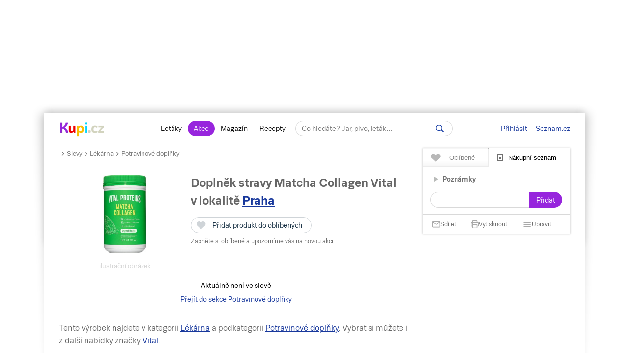

--- FILE ---
content_type: text/html; charset=UTF-8
request_url: https://www.kupi.cz/sleva/doplnek-stravy-matcha-collagen-vital
body_size: 19507
content:



    

<!DOCTYPE html>
<html lang="cs">
	<head>

		<meta charset="utf-8">
        <meta http-equiv="X-UA-Compatible" content="IE=edge">
		<meta itemprop="name" content="Kupi.cz">
		<title>Doplněk stravy Matcha Collagen Vital levně | Kupi.cz</title>
		<meta name="description" content="Doplněk stravy Matcha Collagen Vital za akční ceny 💰. Nakupte Doplněk stravy Matcha Collagen Vital v akci , prohlédněte 👀 si hodnocení 💜 💜 💜 a recenze Doplněk stravy Matcha Collagen Vital. Další slevy potravinových doplňků na Kupi.cz.">
		<meta name="robots" content="all,follow">
        <meta name="viewport" content="width=device-width, initial-scale=1">

		<link href="https://www.kupi.cz" itemprop="url">

		<meta name="theme-color" content="#9725dd">
		<meta name="msapplication-navbutton-color" content="#9725dd">
		<meta name="apple-mobile-web-app-status-bar-style" content="#9725dd">

		<meta name="facebook-domain-verification" content="uw5b3iyda92nvjh2a4h5nh58mzcks5" />
		<meta name="msvalidate.01" content="0D0835E526DDB3C8C626BBCEA1C6D5CD" />

		<link rel="preload" as="script" href="https://login.kupi.cz/js/api/3/login.js">
		<link rel="preload" as="font" crossorigin="anonymous" href="https://www.kupi.cz/static/fonts/trivia/TriviaSeznam.woff2">
		<link rel="preload" as="font" crossorigin="anonymous" href="https://www.kupi.cz/static/fonts/trivia/TriviaSeznam-Bold.woff2">
		<link rel="preload" as="font" crossorigin="anonymous"  href="https://www.kupi.cz/static/icons/icomoon/fonts/icomoon.ttf?c5guxo">
				
		<link rel="preload" as="script" crossorigin="anonymous" href="https://securepubads.g.doubleclick.net/tag/js/gpt.js">

		
		<link rel="preconnect" href="https://c.seznam.cz">
		<link rel="preconnect" href="https://login.szn.cz">
		<link rel="preconnect" href="https://go.eu.bbelements.com">

		<!-- App mac osx -->
		<meta name="apple-itunes-app" content="app-id=1230343927, affiliate-data=myAffiliateData, app-argument=/">

		<link rel="canonical" href="https://www.kupi.cz/sleva/doplnek-stravy-matcha-collagen-vital">
		
		<meta property="og:image" content="https://img.kupi.cz/kupi/thumbs/doplnek-stravy-matcha-collagen-vital_box_1920_1080.jpg" />
		<meta property="og:image:width" content="1920" />
		<meta property="og:image:height" content="1080" />
		
		<meta property="og:image" content="https://img.kupi.cz/kupi/thumbs/doplnek-stravy-matcha-collagen-vital_box_1200_1200.jpg" />
		<meta property="og:image:width" content="1200" />
		<meta property="og:image:height" content="1200" />
		
		
		
		
		<meta name="twitter:card" content="summary_large_image">
		<meta property="twitter:domain" content="kupi.cz">
		<meta property="twitter:url" content="https://www.kupi.cz">
		<meta name="twitter:title" content="Doplněk stravy Matcha Collagen Vital levně | Kupi.cz">
		<meta name="twitter:description" content="Doplněk stravy Matcha Collagen Vital za akční ceny 💰. Nakupte Doplněk stravy Matcha Collagen Vital v akci , prohlédněte 👀 si hodnocení 💜 💜 💜 a recenze Doplněk stravy Matcha Collagen Vital. Další slevy potravinových doplňků na Kupi.cz.">
		<meta name="twitter:image" content="https://img.kupi.cz/kupi/thumbs/doplnek-stravy-matcha-collagen-vital_box_1200_1200.jpg">
		<meta property="twitter:image:src" content="https://img.kupi.cz/kupi/thumbs/doplnek-stravy-matcha-collagen-vital_box_1200_1200.jpg">
		<meta property="twitter:image:width" content="1200">
		<meta property="twitter:image:height" content="1200">

		<link rel="apple-touch-icon" href="https://img.kupi.cz/img/logos/favicon_apple_57x57.png">
	    <link rel="apple-touch-icon" sizes="72x72" href="https://img.kupi.cz/img/logos/favicon_apple_72x72.png" alt="Ipad icon">
	    <link rel="apple-touch-icon" sizes="114x114" href="https://img.kupi.cz/img/logos/favicon_apple_114x114.png" alt="Iphone, Ipad icon">
	    <link rel="apple-touch-icon" sizes="200x200" href="https://img.kupi.cz/img/logos/kupi_ico_200x200.png" alt="Iphone, Ipad icon">

						<meta name="appleid-signin-client-id" content="cz.kupi.app">
		<meta name="appleid-signin-scope" content="email name">
		<meta name="appleid-signin-redirect-uri" content="https://www.kupi.cz">
		<meta name="appleid-signin-state" content="h5xpug554e">
		<meta name="appleid-signin-use-popup" content="true">
		
	    <link rel="shortcut icon" href="/favicon.ico?v=2">

					<link rel="stylesheet" href="/static/dist/style_new.81f464f0749285bf4258.css">
				<link rel="stylesheet" href="/static/icons/icomoon/style.css" media="print" onload="this.media='all'">

		<link rel="manifest" href="/manifest.json">

					<link rel="stylesheet" href="https://fonts.googleapis.com/css2?family=Raleway:wght@400;900&display=swap"/>
		
		
		<script>
			var kupiDataLayer = window.kupiDataLayer || [];
			var kupitag = function(d){ window.kupiDataLayer.push(d) };
		</script>
		<script async src="/static/dist/report.logger.min.b2d52296239b40331fc6.js"></script>

		


    
<script>
    
        window.dataLayer = window.dataLayer || [];
        function gtag(){dataLayer.push(arguments);}
    

    gtag('consent', 'default', {
        'ad_storage' : 'denied',
        'ad_personalization' : 'denied',
        'ad_user_data' : 'denied',
        'analytics_storage' : 'denied',
        'functionality_storage' : 'denied',
        'personalization_storage' : 'denied',
        'security_storage' : 'denied',
        'wait_for_update': 500
    });
</script>

<script>

    gtag('js', new Date());

    gtag('set', {
        'allow_google_signals': false,
        'allow_ad_personalization_signals': false,
        'ads_data_redaction': true
    });

</script>

<script type="text/javascript">

        gtag('set', 'dimension2', 'nepřihlášen');
    
    //gtag('event', 'pageview');

    function addTrackEvent(id, value, iter){
        if(typeof iter == "undefined") {

            gtag('event', value, {
                'event_category' : id,
                'event_label' : value,
            });
        }else if(iter == false) {

            gtag('event', value, {
                'event_category' : id,
                'event_label' : value,
                'nonInteraction': 1
            });
        }
    }


    function addTrackEventTag(id, value, tag, iter){
        if(typeof iter == "undefined") {

            gtag('event', value, {
                'event_category' : id,
                'event_label' : tag,
            });
        } else if(iter == false) {

            gtag('event', value, {
                'event_category' : id,
                'event_label' : tag,
                'nonInteraction': 1
            });
        }
    }

    function addTrackEventTagPartners(id, value, tag, iter){
        addTrackEventTag(id, value, tag, iter);
    }

    function addTrackDiscountsEvent(value){
        addTrackResultsEvent('slevy', value);
    }

    function addTrackProductsEvent(value){
        addTrackResultsEvent('produkty', value);
    }

    function addTrackLeafletsEvent(value){
        addTrackResultsEvent('letaky', value);
    }

    function addTrackResultsEvent(id, value){
        addTrackEventTag('result count', id, '', value, false);
    }

</script>
		    <!-- CMP Transparency and Consent Framework (IAB TCF) -->
    <script>
        window['gtag_enable_tcf_support'] = true;
    </script>
    <!-- Google Tag Manager -->
    <script>(function(w,d,s,l,i){w[l]=w[l]||[];w[l].push({'gtm.start':
                new Date().getTime(),event:'gtm.js'});var f=d.getElementsByTagName(s)[0],
            j=d.createElement(s),dl=l!='dataLayer'?'&l='+l:'';j.async=true;j.src=
            'https://www.googletagmanager.com/gtm.js?id='+i+dl;f.parentNode.insertBefore(j,f);
        })(window,document,'script','dataLayer','GTM-N53LJ4C');</script>
    <!-- End Google Tag Manager -->

		<script async crossorigin="anonymous" src="https://securepubads.g.doubleclick.net/tag/js/gpt.js"></script>

<script>
    var _gam_ads = true;
    window.googletag = window.googletag || { cmd: [] };
</script>
				<script src="/static/./qusny-browser-obfuscated.js"></script>

		<script src="//cdnjs.cloudflare.com/ajax/libs/jquery/3.5.1/jquery.min.js"></script>
		<script async src="//cdnjs.cloudflare.com/ajax/libs/jquery.colorbox/1.6.4/jquery.colorbox-min.js"></script>
		<script async src="//cdnjs.cloudflare.com/ajax/libs/malihu-custom-scrollbar-plugin/3.1.5/jquery.mCustomScrollbar.min.js"></script>

        
        
		<script src="/static/dist/global.e502a5d6c7dba0efbcf9.js"></script>

	    
					<script src="//cdnjs.cloudflare.com/ajax/libs/highcharts/7.1.2/highcharts.js"></script>
		
		
			<script>
				$.ajaxSetup({
					headers: {
						'X-Kupi': '1'
					}
				});
			</script>
		

		
		
		<script async src="//h.seznam.cz/js/dot-small.js"></script>
		<script>

			var enableSelfpromoFallback = true;
			var sspShowInterstitialAd = true;
			var gamShowInterstitialAd = false;
			var sspShowMobileBranding = false;
			var _sspDoNotLoadDOT = true;
			var _sspDoNotInit = true;

			var DOTConfig = {
				service: 'kupicz',
				rus: '',
				rusId: '',
								said: null			};

			var ab = getCookieKupi("abVariant");
			if(ab && ab !== "exclude"){
				var _abVariant = ab;
			}

							var _kuid = "null";
			
			var _klocid = 103 ;

		</script>
		
   		   				<script type="text/javascript">
		var pp_gemius_identifier = '0iTq9ibFowq49pJ4p5uMx2XjfQWZ3_9qqRNQmzr4MtL.o7';
		var pp_gemius_extraparameters = ['gA=kupi.cz/Ostatni'];
	</script>
   			<script>
    <!--//--><![CDATA[//><!--
    var pp_gemius_use_cmp = true;
    var intiGemius = function(e){
        function gemius_pending(i) { window[i] = window[i] || function() {var x =
            window[i+'_pdata'] = window[i+'_pdata'] ||
                [];x[x.length]=arguments;};};gemius_pending('gemius_hit'); gemius_pending('gemius_event');
        gemius_pending('pp_gemius_hit'); gemius_pending('pp_gemius_event');(function(d,t) {try {var
            gt=d.createElement(t),s=d.getElementsByTagName(t)[0],l='http'+((location.protocol=='https:'
            )?'s':''); gt.setAttribute('async','async');gt.setAttribute('defer','defer');
            gt.src=l+'://gacz.hit.gemius.pl/xgemius.js'; s.parentNode.insertBefore(gt,s);} catch (e)
        {}})(document,'script');
        window.removeEventListener("kupi.cmp.load",intiGemius)
    }
    window.addEventListener("kupi.cmp.load",intiGemius)
    //--><!]]>
</script>
   		
					<script async src="https://ssp.seznam.cz/static/js/ssp.js" type="text/javascript"></script>
<script>
    <!--//--><![CDATA[//><!--
    var advSection = '/lekarna/potravinove-doplnky/slevy';
    var advFlag = '';
    var adBlockOn = false;
    //--><!]]>
</script>        		<script>
			!function(f,b,e,v,n,t,s)
					{ if (f.fbq) return;n=f.fbq=function(){ n.callMethod?
					n.callMethod.apply(n,arguments):n.queue.push(arguments)};
					if(!f._fbq)f._fbq=n;n.push=n;n.loaded=!0;n.version='2.0';
					n.queue=[];t=b.createElement(e);t.async=!0;
					t.src=v;s=b.getElementsByTagName(e)[0];
					s.parentNode.insertBefore(t,s)}(window, document,'script',
					'https://connect.facebook.net/en_US/fbevents.js');
			fbq('init', '487494624716153');
			fbq('track', 'PageView');
		</script>



		<noscript>
			<img height="1" width="1" style="display:none"
				 src="https://www.facebook.com/tr?id=487494624716153&ev=PageView&noscript=1"/>
		</noscript>
	</head>

	<body  class="branding_layout bigger  no_login"   data-page-uuid="b3f22964-77a4-460d-9a7e-def8367e3e76">

		
			<!-- Google Tag Manager (noscript) -->
			<noscript><iframe src="https://www.googletagmanager.com/ns.html?id=GTM-N53LJ4C" height="0" width="0" style="display:none;visibility:hidden"></iframe></noscript>
			<!-- End Google Tag Manager (noscript) -->
		

	    
				<div aria-hidden="true" class="top_background">
							<div class="ssp_top" data-sssp="ssp_top" data-device="desktop"></div>


						<div class="content_shadow"></div>
		</div>
		
		<div class="page_wrapper  top_bg_content ">

			            	<div id="head_fixed_start" class="start_header_scroll"></div>
<div class="header_placeholder"></div>

<div id="head_wrapper" class="header_wrapper">

    <div class="header flex" role="banner" aria-labelledby="hlavicka">

        <button class="htgl" title="Zobrazit menu"><svg viewBox="0 0 24 24" xmlns="http://www.w3.org/2000/svg"><path d="M3 18h18v-2H3v2zm0-5h18v-2H3v2zm0-7v2h18V6H3z"></path></svg></button>

        <h5 id="hlavicka" aria-level="1" class="blind">Hlavička</h5>

        <a href="/" class="logo" title="Kupi.cz - letáky, akce"><span class="blind">Kupi.cz - letáky, akce</span></a>

        <div class="header_menu_wrap flex-grow text-center">

            <div class="header_menu">
    <a href="/" title="Akční letáky" class="first" >Letáky</a>
    <a href="/slevy" title="Slevy" class=" active">Akce</a>
    <a href="https://www.kupi.cz/magazin/" title="Kupi Magazín">Magazín</a>
    <a href="https://www.kupi.cz/recepty/" title="Kupi Recepty" class="last">Recepty</a>
</div>
            <div class="header_search" role="search" aria-labelledby="label-hledat"><h5 id="label-hledat" class="blind">Hledat:</h5>

                <div class="header_form_content">
                    <div class="wide left">
                        <form method="GET" action="/hledej" id="search_form">

                            <label class="search_label" for="search_text"><span id="search_text_label" class="blind">Hledej na Kupi.cz</span>

                                <input type="text" id="search_text" aria-labelledby="search_text_label" class="input_with_close empty_input_helper" data-for="empty_top_search_whisper" name="f" autocomplete="off" placeholder="Co hledáte? Jar, pivo, leták…" value="">

                                <a href="#" id="search_clear_input" aria-labelledby="search_disable_label" role="button" class="hdn ico_close2"></a>

                                <span id="search_disable_label" class="blind">Vymazat zadaný dotaz hledání</span>

                            </label>

                            <button type="submit" id="search_submit" aria-labelledby="label_vyhledat"></button><label for="search_submit" id="label_vyhledat" class="blind">Vyhledat</label>
                        </form>
                    </div>
                </div>

                <div class="header_search_close right">
                    <button id="close_header_search" class="btn btn_default">Zavřít</button>
                </div>

                <div id="empty_top_search_whisper" class="dropdown_menu opened_popup">
                    <div id="empty_search_categories">
                        <div class="whisper_categories search_headline clear_top">Doporučené kategorie</div>
                                                    <a href="/slevy/alkohol" class="suggest_item suggest_categories">Alkohol</a>
                                                    <a href="/slevy/auto-moto" class="suggest_item suggest_categories">Auto - moto</a>
                                                    <a href="/slevy/domacnost" class="suggest_item suggest_categories">Bydlení</a>
                                                    <a href="/slevy/drogerie" class="suggest_item suggest_categories">Drogerie</a>
                                                    <a href="/slevy/elektro" class="suggest_item suggest_categories">Elektro</a>
                                                    <a href="/slevy/hracky-2" class="suggest_item suggest_categories">Hračky</a>
                                                    <a href="/slevy/kancelarske-potreby-a-knihy-2" class="suggest_item suggest_categories">Kancelářské potřeby a knihy</a>
                                                    <a href="/slevy/konzervy" class="suggest_item suggest_categories">Konzervy</a>
                                                    <a href="/slevy/krasa" class="suggest_item suggest_categories">Krása</a>
                                                    <a href="/slevy/lahudky" class="suggest_item suggest_categories">Lahůdky</a>
                                                    <a href="/slevy/lekarna" class="suggest_item suggest_categories">Lékárna</a>
                                                    <a href="/slevy/maso-drubez-a-ryby" class="suggest_item suggest_categories">Maso, uzeniny a ryby</a>
                                                    <a href="/slevy/mazlicci" class="suggest_item suggest_categories">Mazlíčci</a>
                                                    <a href="/slevy/mlecne-vyrobky-a-vejce" class="suggest_item suggest_categories">Mléčné výrobky a vejce</a>
                                                    <a href="/slevy/mrazene-a-instantni-potraviny" class="suggest_item suggest_categories">Mražené a instantní potraviny</a>
                                                    <a href="/slevy/nabytek-2" class="suggest_item suggest_categories">Nábytek</a>
                                                    <a href="/slevy/nealko-napoje" class="suggest_item suggest_categories">Nealko nápoje</a>
                                                    <a href="/slevy/obleceni-a-obuv" class="suggest_item suggest_categories">Oblečení a obuv</a>
                                                    <a href="/slevy/ovoce-a-zelenina" class="suggest_item suggest_categories">Ovoce a zelenina</a>
                                                    <a href="/slevy/pecivo" class="suggest_item suggest_categories">Pečivo</a>
                                                    <a href="/slevy/pro-deti" class="suggest_item suggest_categories">Pro děti</a>
                                                    <a href="/slevy/sladkosti-a-slane-snacky" class="suggest_item suggest_categories">Sladkosti a slané snacky</a>
                                                    <a href="/slevy/sport-2" class="suggest_item suggest_categories">Sport</a>
                                                    <a href="/slevy/vareni-a-peceni" class="suggest_item suggest_categories">Vaření a pečení</a>
                                                    <a href="/slevy/bydleni-a-zahrada" class="suggest_item suggest_categories">Zahrada</a>
                                                    <a href="/slevy/zdrava-vyziva" class="suggest_item suggest_categories">Zdravá výživa</a>
                                            </div>
                </div>

                <div class="dropdown_menu search_results opened_popup">
                    <div class="around_search"></div>
                </div>

                <button title="Zobrazit vyhledávání" class="btn_open_mobile_whisperer"></button>

            </div>
        </div>

            <div id="header_badge" style="display: none;">
    <szn-login-widget notifications="inside">
        <ul>
            <li><a href="/hlidani">Oblíbené</a></li>
            <li><a href="/uzivatel">Nastavení Kupi.cz</a></li>
        </ul>
    </szn-login-widget>
</div>
    <a id="header_login" data-action="click" data-fn="rusInit" class="" href="#">Přihlásit</a>
    <script>
        //----------------------
        // Init SZN Login Badge
        //----------------------
        window.addEventListener('login-load', function() {
            if (window.hasOwnProperty('login')) {
                login.cfg({ serviceId: "kupi" });
            }
        });

        window.addEventListener('badge', function(e) {
            if(e.detail.state === "login" || e.detail.state === "logout"){
                $('#header_badge').show();
                $('#header_login').hide();
            }
            if(e.detail.state === "forget"){
                $('#header_badge').hide();
                $('#header_login').show();
            }
        });
    </script>

<script async src="https://login.kupi.cz/js/api/3/login.js"></script>
        <div class="header_links">
            <a href="https://www.seznam.cz" title="Seznam.cz" class="link_seznam">Seznam.cz</a>
        </div>
    </div>
</div>

<div id="mobile_menu" class="closed hidden_hard">

    <div class="header_menu">
    <a href="/" title="Akční letáky" class="first" >Letáky</a>
    <a href="/slevy" title="Slevy" class=" active">Akce</a>
    <a href="https://www.kupi.cz/magazin/" title="Kupi Magazín">Magazín</a>
    <a href="https://www.kupi.cz/recepty/" title="Kupi Recepty" class="last">Recepty</a>
</div>
    <ul id="mobile_cats">

                                    <li>
                    <a href="/slevy/alkohol" title="Alkohol">Alkohol</a>
                </li>
                            <li>
                    <a href="/slevy/auto-moto" title="Auto - moto">Auto - moto</a>
                </li>
                            <li>
                    <a href="/slevy/domacnost" title="Bydlení">Bydlení</a>
                </li>
                            <li>
                    <a href="/slevy/drogerie" title="Drogerie">Drogerie</a>
                </li>
                            <li>
                    <a href="/slevy/elektro" title="Elektro">Elektro</a>
                </li>
                            <li>
                    <a href="/slevy/hracky-2" title="Hračky">Hračky</a>
                </li>
                            <li>
                    <a href="/slevy/kancelarske-potreby-a-knihy-2" title="Kancelářské potřeby a knihy">Kancelářské potřeby a knihy</a>
                </li>
                            <li>
                    <a href="/slevy/konzervy" title="Konzervy">Konzervy</a>
                </li>
                            <li>
                    <a href="/slevy/krasa" title="Krása">Krása</a>
                </li>
                            <li>
                    <a href="/slevy/lahudky" title="Lahůdky">Lahůdky</a>
                </li>
                            <li>
                    <a href="/slevy/lekarna" title="Lékárna">Lékárna</a>
                </li>
                            <li>
                    <a href="/slevy/maso-drubez-a-ryby" title="Maso, uzeniny a ryby">Maso, uzeniny a ryby</a>
                </li>
                            <li>
                    <a href="/slevy/mazlicci" title="Mazlíčci">Mazlíčci</a>
                </li>
                            <li>
                    <a href="/slevy/mlecne-vyrobky-a-vejce" title="Mléčné výrobky a vejce">Mléčné výrobky a vejce</a>
                </li>
                            <li>
                    <a href="/slevy/mrazene-a-instantni-potraviny" title="Mražené a instantní potraviny">Mražené a instantní potraviny</a>
                </li>
                            <li>
                    <a href="/slevy/nabytek-2" title="Nábytek">Nábytek</a>
                </li>
                            <li>
                    <a href="/slevy/nealko-napoje" title="Nealko nápoje">Nealko nápoje</a>
                </li>
                            <li>
                    <a href="/slevy/obleceni-a-obuv" title="Oblečení a obuv">Oblečení a obuv</a>
                </li>
                            <li>
                    <a href="/slevy/ovoce-a-zelenina" title="Ovoce a zelenina">Ovoce a zelenina</a>
                </li>
                            <li>
                    <a href="/slevy/pecivo" title="Pečivo">Pečivo</a>
                </li>
                            <li>
                    <a href="/slevy/pro-deti" title="Pro děti">Pro děti</a>
                </li>
                            <li>
                    <a href="/slevy/sladkosti-a-slane-snacky" title="Sladkosti a slané snacky">Sladkosti a slané snacky</a>
                </li>
                            <li>
                    <a href="/slevy/sport-2" title="Sport">Sport</a>
                </li>
                            <li>
                    <a href="/slevy/vareni-a-peceni" title="Vaření a pečení">Vaření a pečení</a>
                </li>
                            <li>
                    <a href="/slevy/bydleni-a-zahrada" title="Zahrada">Zahrada</a>
                </li>
                            <li>
                    <a href="/slevy/zdrava-vyziva" title="Zdravá výživa">Zdravá výživa</a>
                </li>
                    
    </ul>
</div>

<div id="top-anchor-popup" style="display: none;" data-layout="fixed" data-show="false">
    <div id="top-anchor-popup-content">
        <div id="top-anchor-content-wrap">
            <div id="top-anchor-popup-sssp"></div>
        </div>
        <div id="top-anchor-arw">
            <svg style="margin: 0 !important; position: absolute !important; top: 0 !important; left: 0% !important; display: block !important; width: 80px !important; height: 30px !important; transform: none !important; pointer-events: initial !important;"><defs><filter id="dropShadowBottom" filterUnits="userSpaceOnUse" color-interpolation-filters="sRGB"><feComponentTransfer in="SourceAlpha" result="TransferredAlpha"><feFuncR type="discrete" tableValues="0.5"></feFuncR><feFuncG type="discrete" tableValues="0.5"></feFuncG><feFuncB type="discrete" tableValues="0.5"></feFuncB></feComponentTransfer><feGaussianBlur in="TransferredAlpha" stdDeviation="2"></feGaussianBlur><feOffset dx="0" dy="0" result="offsetblur"></feOffset><feMerge><feMergeNode></feMergeNode><feMergeNode in="SourceGraphic"></feMergeNode></feMerge></filter></defs><path d="M0,4 L0,22 A6,6 0 0,0 6,28 L50,28 A6,6 0 0,0 56,22 L56,10 A6,6 0 0,1 61,4 Z" stroke="#FAFAFA" stroke-width="1" fill="#FAFAFA" style="filter: url(&quot;#dropShadowBottom&quot;);"></path><rect x="0" y="0" width="80" height="5" style="fill: rgb(250, 250, 250);"></rect><g class="up" stroke="#616161" stroke-width="2px" stroke-linecap="square"><line x1="22" y1="18" x2="28" y2="12"></line><line x1="28" y1="12" x2="34" y2="18"></line></g></svg>
            <div id="top-anchor-line"></div>
        </div>
    </div>
</div>
            
						
				<div class="content_page relative">
										<span data-daysNumberThirty="1"></span>
<script type="application/ld+json">{"@context":"https://schema.org","@type":"Product","name":"Doplněk stravy Matcha Collagen Vital","brand":"Vital","image":"https://img.kupi.cz/kupi/thumbs/doplnek-stravy-matcha-collagen-vital_170_340.jpg","description":"Doplněk stravy Matcha Collagen Vital za akční ceny. Nakupte Doplněk stravy Matcha Collagen Vital v akci od  Kč v obchodě , prohlédněte si hodnocení a recenze Doplněk stravy Matcha Collagen Vital. Další slevy potravinových doplňků na Kupi.cz"}</script>

<input type="hidden" id="last_page" value="/">
<input type="hidden" id="product_id" value="422571">

<script>
    $(document).ready(function(){
        if($('#last_page').val().indexOf('/slevy/') != -1) {
            setCookieKupi('wf', '1', 10);
        }
    });
</script>

<div class="relative with_right_content">
	<div class="wide left page_content_holder">

        


<div class="bc_nav">
    <svg xmlns="http://www.w3.org/2000/svg" width="24" height="24" viewBox="0 0 24 24" fill="currentColor"><path d="M8.59 16.59L13.17 12 8.59 7.41 10 6l6 6-6 6-1.41-1.41z" style="transform: rotate(90deg); transform-origin: center center;"></path></svg><a href="/slevy" title="Slevy">Slevy</a><svg xmlns="http://www.w3.org/2000/svg" width="24" height="24" viewBox="0 0 24 24" fill="currentColor"><path d="M8.59 16.59L13.17 12 8.59 7.41 10 6l6 6-6 6-1.41-1.41z" style="transform: rotate(90deg); transform-origin: center center;"></path></svg>
            <a href="/slevy/lekarna" title="Lékárna">Lékárna</a><svg xmlns="http://www.w3.org/2000/svg" width="24" height="24" viewBox="0 0 24 24" fill="currentColor"><path d="M8.59 16.59L13.17 12 8.59 7.41 10 6l6 6-6 6-1.41-1.41z" style="transform: rotate(90deg); transform-origin: center center;"></path></svg>
        <a href="/slevy/potravinove-doplnky" title="Potravinové doplňky">Potravinové doplňky</a>
</div>

<div class="group_discounts detail_discounts"
     data-advert-group="product-detail">

        <span class="hidden_el">
                <span content="https://www.kupi.cz/sleva/doplnek-stravy-matcha-collagen-vital"></span>
                <span>Doplněk stravy Matcha Collagen Vital</span>
                <span content="Lékárna/Potravinové doplňky"></span>
    </span>

    <div class="product_image">
                    <img src="https://img.kupi.cz/kupi/thumbs/doplnek-stravy-matcha-collagen-vital_170_340.jpg" alt="Doplněk stravy Matcha Collagen Vital" title="Doplněk stravy Matcha Collagen Vital" width="170" height="310">
                <span class="label-supplement">ilustrační obrázek</span>
    </div>

    <div class="relative product_discounts" style="margin-top: 0;">
        <div class="product_name left wide">
        	<h1 class="product_detail_headline">
                Doplněk stravy Matcha Collagen Vital
            </h1>

            <div class="product_detail_locality_info">
                                                    <span class="locality_near_headline">
        v lokalitě&nbsp;<a href="#" role="button" data-user-localizator title="Hlavní město, Česko" class="reverse_link">Praha</a>
    </span>
            </div>

            <div class="clear"></div>

            <div class="product_my_leaflet">
                


    
                                
        
        <div class="save_item_content nologin_save_item  "
             data-idf="product_discounts_422571">
			<span class="link_content">
                
    <span class="spinner-absolute spinner-btn no_content hdn"><span class="js-loader"></span></span>

                <button data-rustmp="1" data-action="click" data-fn="rusInit"
                   aria-label="Přidat produkt do oblíbených - nutné přihlášení uživatele" style="line-height: 0;"
                   class="toggle_saved_item btn btn_default top_link link_heart " data-idf="product_discounts_422571" data-type="product"
                   data-item="422571"><span>Přidat produkt do oblíbených</span></button>
			</span>
                            <span class="saved_item_text">
                                                            Zapněte si oblíbené a upozorníme vás na novou akci
                                    		    </span>
                    </div>
                </div>

            
            <div id="price_422571" class="avg_price" style="display: none;">Běžná cena: <span>0</span>&nbsp;Kč</div>

            <div class="clear"></div>
        </div>
    </div>

    <div class="clear"></div>

            <p class="text-center" style="line-height: 28px;">
            Aktuálně není ve slevě<br>
            <a href="/slevy/potravinove-doplnky" class="purple_link">Přejít do sekce Potravinové doplňky</a>
        </p>
    
    
    </div>
                            
        <div class="product-info"></div>

        <p class="seo_desc detail_desc">
            
            
            Tento výrobek najdete v kategorii <a href="/slevy/lekarna" class="reverse_link" title="Akce na lékárna">Lékárna</a> a podkategorii <a href="/slevy/potravinove-doplnky" class="reverse_link" title="Akce na potravinové doplňky">Potravinové doplňky</a>. Vybrat si můžete i z další nabídky značky <a href="/znacka/vital" class="reverse_link" title="Značka Vital">Vital</a>.<br>
            <br>

            
            
        </p>

        <div class="recommended-box--wrap">
            <div id="recommended-box-root"></div>
            <script>
                var hpBoxSettings = {
                    logging : {
                        prefix : "product-detail-box"
                    },
                    recommendedContentContext : {
                        route: "https://www.kupi.cz/recepty/api/v1/recipe/recommend",
                        productId : 422571,
                        device : "desktop"
                    }
                }
            </script>
        </div>

                <div class="line-border" style="display: none;">
            <div class="magazine_article articles_block" data-article-recommend="" style="display: none;">

    <div class="article_item">

        <div class="thumb">
            <a href="#" title="">
                <img alt="" title="" width="800" height="398">
            </a>
        </div>

        <div class="text">
            <h3>Čtěte na Magazínu</h3>
            <h2>
                <a href="" class="block-with-text" title=""></a>
            </h2>
        </div>

        <div class="clear"></div>
    </div>

</div>        </div>

                <div class="space_top default"></div>

        <div style="display: block; text-align: center;">
            <h3 id="graph-title" class="text-center w-767-text-left margin-bt-0" data-graph="title">Graf vývoje akční ceny</h3>
            <span class="_amount"></span>

                    </div>

        <div id="graph"></div>
        
        <div class="space_top default"></div>

        
        <div class="clear"></div>

        
        <div class="clear"></div>

        <p class="seo_desc detail_desc">
          Tento týden vám přináší i další letáky se slevami. Prohlédněte si akce v letácích <a title="Aktuální leták Tesco" href="/letaky/tesco">Tesco</a>, <a title="Aktuální leták Albert" href="/letaky/albert">Albert</a> či <a title="Aktuální leták Kaufland" href="/letaky/kaufland">Kaufland</a>.
        </p>

        <div class="clear"></div>
    </div>
</div>

    


<div class="right_col list_around right_side relative right" role="complementary" aria-labelledby="h-nakupni-seznam">

                



        <div class="start_list_scroll"></div>

    <div class="list_wrap">
        <div class="list_track">
            <div class="list">
                <div class="user_list favourites relative without_save_money nologin">

                    <div class="list_info_added"><div class="list_info_added_bg"></div><span>Nákupní seznam aktualizován</span></div>

                    <div class="user_list_head no_print">
                        <div class="user_list_head_in">

                            <span class="user_list_tab" id="h-oblibene-seznam" role="heading" aria-level="1">
                                <button class="ruslogin" data-fn="rusInit" data-action="click">Oblíbené <span class="favs_total_items" style="display: none;"></span></button>
                            </span>

                            <span class="user_list_tab selected" id="h-nakupni-seznam" role="heading" aria-level="1">
                                <button data-show="userlist_shoppinglist">Nákupní seznam  <span class="list_total_items" style="display: none;"></span></button>
                            </span>

                            <button id="close_user_list" class="btn btn_default">Zavřít</button>
                        </div>
                    </div>

                    <div id="list_around">
                        <div class="list_around_in no_save no_items_around" data-list="0">
                            <div class="list_content scroll_items no_items">

                                <div id="shop_list_sort" style="display: none;">
                                    <button data-show="all" class="active">Všechny oblíbené</button>
                                    <button data-show="shops">Akce dle obchodů</button>
                                </div>

                                                                    <div id="empty_list_content" >
                                        <span class="h3">Přihlaste se na Kupi.cz</span>
                                        <p class="text-center margin-tp-2x">
                                            <button data-action="click" data-fn="rusInit" class="btn btn_colored ruslogin">Přihlásit se</button>
                                        </p>
                                    </div>
                                
                                <div id="userlist_fav_products"></div>
                                <div id="userlist_shoppinglist" style="display: none;">
    <span class="spinner-absolute no_content hdn"><span class="js-loader"></span><span class="spinner-text">Načítám nákupní seznam...</span></span>
</div>

                                <div id="userlist_notes" style="display: none;">
                                    <div class="shop_toggle notes_toggle inactive" data-shop="n" tabindex="0"><span>Poznámky</span></div>
                                    <div class="list_note_form">
                                        <form method="POST" class="new_note_form">
                                            <div class="list_note_input_content">
                                                <div class="wide left">
                                                    <input aria-label="Napsat poznámku do nákupního seznamu" type="text" class="list_note_add wide">
                                                </div>
                                            </div>
                                            <input aria-label="Přidat poznámku" type="submit" value="Přidat" class="btn btn_colored add_note right">
                                            <div class="clear"></div>
                                        </form>
                                    </div>
                                </div>

                                <div id="userlist_content" style="display: none;" class="list_content_in top_content new_list">

                                    <div class="list_items">

                                    </div>
                                </div>

                            </div>
                        </div>

                        <div class="list_content list_price_sum" style="display: none;">
                            <div tabindex="0" class="list_content_in list_price_sum_in" aria-labelledby="label_price_sum_in" style="display: none; ">
                                <div id="label_price_sum_in">
                                    celkem <strong class="list_price">0,00&nbsp;Kč</strong>
                                    <br>
                                    <span class="list_price_save" style="display: none;"></span>
                                </div>
                            </div>
                        </div>

                        <div id="list_foot" class="disabled" >

                            <a id="list_send" href="#" data-list="0"  role="button" tabindex="0" aria-label="Sdílet nákupní seznam" data-code="" class="list_bottom_item list_send">
                                <svg xmlns="http://www.w3.org/2000/svg" width="16" height="16" viewBox="0 0 20 16" fill="currentColor"><path d="M20 2C20 0.9 19.1 0 18 0H2C0.9 0 0 0.9 0 2V14C0 15.1 0.9 16 2 16H18C19.1 16 20 15.1 20 14V2ZM18 2L10 7L2 2H18ZM18 14H2V4L10 9L18 4V14Z"></path></svg>
                                <span>Sdílet</span>
                            </a>

                                                            <a id="print_list" href="/uzivatel/nakupni-seznam-tisk" role="button" tabindex="0" aria-label="Vytisknout nákupní seznam" class="list_bottom_item middle list_print">
                                    <svg xmlns="http://www.w3.org/2000/svg" width="16" height="16" viewBox="0 0 16 16" fill="none"><g clip-path="url(#clip0_5896_1632)"><path d="M3.5 11.5H1.5C1.23478 11.5 0.98043 11.3946 0.792893 11.2071C0.605357 11.0196 0.5 10.7652 0.5 10.5V5.5C0.5 5.23478 0.605357 4.98043 0.792893 4.79289C0.98043 4.60536 1.23478 4.5 1.5 4.5H14.5C14.7652 4.5 15.0196 4.60536 15.2071 4.79289C15.3946 4.98043 15.5 5.23478 15.5 5.5V10.5C15.5 10.7652 15.3946 11.0196 15.2071 11.2071C15.0196 11.3946 14.7652 11.5 14.5 11.5H12.5" stroke="currentColor" stroke-width="1.5" stroke-linecap="round" stroke-linejoin="round"></path><path d="M2.5 6.5H3.5" stroke="currentColor" stroke-width="1.5" stroke-linecap="round" stroke-linejoin="round"></path><path d="M3.5 8.5H12.5V15.5H3.5V8.5Z" stroke="currentColor" stroke-width="1.5" stroke-linecap="round" stroke-linejoin="round"></path><path d="M12.5 4.5H3.5V1.5C3.5 1.23478 3.60536 0.98043 3.79289 0.792893C3.98043 0.605357 4.23478 0.5 4.5 0.5H11.5C11.7652 0.5 12.0196 0.605357 12.2071 0.792893C12.3946 0.98043 12.5 1.23478 12.5 1.5V4.5Z" stroke="currentColor" stroke-width="1.5" stroke-linecap="round" stroke-linejoin="round"></path></g><defs><clipPath id="clip0_5896_1632"><rect width="16" height="16" fill="white"></rect></clipPath></defs></svg>
                                    <span>Vytisknout</span>
                                </a>
                            
                            <a id="edit_discounts" href="#" role="button" tabindex="0" aria-label="Vymazat ze seznamu všechny ukončené akce" class="list_bottom_item remove_past_discounts">
                                <svg xmlns="http://www.w3.org/2000/svg" width="20" height="16" viewBox="0 -900 900 800" fill="currentColor"><path d="M120-240v-80h720v80H120Zm0-200v-80h720v80H120Zm0-200v-80h720v80H120Z"/></svg>
                                <span>Upravit</span>
                            </a>

                            <div id="list_edit_popup">
                                <a id="remove_past_discounts" href="#" role="button" tabindex="0" aria-label="Vymazat ze seznamu všechny ukončené akce" class="list_bottom_item remove_past_discounts">
                                    <span>Smazat ukončené akce</span>
                                </a>

                                <a id="remove_all_discounts" href="#" role="button" tabindex="0" aria-label="Vymazat ze seznamu všechny ukončené akce" class="list_bottom_item remove_past_discounts">
                                    <span>Smazat vše</span>
                                </a>
                            </div>

                        </div>

                    </div>

                                            <div id="list_print" style="display: none; position: relative; z-index: 1000;">
    <div class="list_content max_height_list">
        <div class="list_content_in top_content">
            <div class="copy_list_holder">
                <div class="list_shop_content">
                    <span>Sdílet nákupní seznam pomocí adresy</span>
                </div>

                <div class="list_print_in">
                                                            <div class="relative share_userlist">
                        <span class="spinner-absolute no_content hdn"><span class="js-loader"></span></span>

                        <a data-rustmp="1" data-action="click" data-fn="rusTempShareList" data-type="userlist" data-item="userlist" href="#" id="copy_list_address" class="trigger_copy_list_addr tooltip_event" data-tooltip="share_list_1701142962"></a>
                        <input class="trigger_input_list_copy" type="text" value="www.kupi.cz/nakup/" readonly>
                        <span id="to_copy" class="trigger_to_copy">https://www.kupi.cz/nakup/</span>
                        <div class="tooltip tooltip_top copy_list_tooltip" data-id="share_list_1701142962">Po kliknutí se adresa zkopíruje do schránky</div>
                    </div>

                </div>

                
                <div style="padding-top: 50px;"></div>
            </div>

            <div class="list_shop_content">
                <div style="padding-top: 8px;">Poslat nákupní seznam na e-mail</div>
            </div>

            <div class="list_print_in">
                <form method="POST" id="email_list">
                    <label for="list_email">E-mailová adresa</label><br>
                    <input type="text" name="list_email" id="list_email">

                    <div class="list_print_buttons">
                        <button type="submit" class="btn btn_colored">Odeslat</button>
                        <a href="#" id="cancel_print" class="cancel_print">Zpět</a>
                    </div>
                </form>

                <div class="shop_alert"></div>
                <div class="clear space_bottom half"></div>
            </div>
        </div>
    </div>
</div>                    
                </div>
            </div>
        </div>
    </div>

    <div class="ts_col">
        <div class="ts_track">
            <div class="ts_sticky">
                <div class="ssp_skyscraper" data-sssp="ssp_skyscraper" data-lazy-sky="true"></div>

            </div>
        </div>
    </div>
</div>


<script>
    var userListFav;
    $(document).ready(function() {
        userListFav = new UserList_Favourites(0, '', 'https://otto-api.kupi.cz/api/v2/shopping-list/check/changes');
    });
</script>

<script src="/static/dist/price.history.5656776aede440a9ce67.js"></script>

<script>
    kupitag({
        event : "product-detail",
        productId: 422571,
        discounts: 0
    })
</script>

<script src="/static/recombee-api-client.min.js" async onload="initKupiRecombee()"></script>

<script>

    var getRecombeeId = function(){
        var urlparams = new URLSearchParams(window.location.hash);
        var rid = urlparams.get('#recommId');
        return rid ? rid : null
    }

    var recommIdValue = getRecombeeId();

    var initKupiRecombee = function(){
        recombeeClient = new recombee.ApiClient(
            'kupi-cz-retail-s-r-o-prod',
            'L9XvSJoKejyE6XjUOBInXAYsFC1DnSjsORUUO2bxMoOJrfaMFE3WXzFWOCLnvuOm',
            { 'region': 'eu-west' }
        );

        if (typeof sendRecombeeDetailView === 'function') {
            sendRecombeeDetailView();
        }
    }
</script>
<script>
    function sendRecombeeDetailView() {
        recombeeClient.send(new recombee.AddDetailView(
            getCookieKupi('user_identifier'),
            'product-doplnek-stravy-matcha-collagen-vital',
            {
                'recommId' : recommIdValue
            }
        ));
    }
</script>
<div class="clear"></div>

</div>
</div>


    <div class="clear top_add_clear"></div>

<div id="scroll_stopper"></div>

    <div class="pos_bottom_ssp">
            <div class="ssp_bottom" data-sssp="ssp_bottom" data-device="desktop" data-lazy-ad="true"></div>

    </div>

<div style="display: none">
    <form>
        <input type="hidden" name="pageToken" value="g7670wnvjl5xarr58omvkx51j">
    </form>
</div>

<div class="page_wrapper" style="margin-top: 0; margin-bottom: 0; padding: 1rem 0 1rem 0; background: white;">
    <div class="content_page" style="padding:0 !important; min-height: auto !important; overflow: hidden;">
        

    <div class="most-popular-wrap">
        <div class="most-popular-items">
            
                <div class="most-popular-item ">
                                                                        <span class="most-popular-section section-toggle">Oblíbené zboží v akci</span>
                            <svg class="svg_ico section-toggle" focusable="false" xmlns="http://www.w3.org/2000/svg" viewBox="0 0 24 24"><path d="M8.59 16.59L13.17 12 8.59 7.41 10 6l6 6-6 6-1.41-1.41z"></path></svg>
                                                                                                                                                                                                                            
                    <span class="most-popular-links" ><span style="white-space: nowrap;"><a href="https://www.kupi.cz/sleva/pivo-pilsner-urquell"title="Plzeň v akci"data-id="8">Pilsner Urquell</a>, </span> <span style="white-space: nowrap;"><a href="https://www.kupi.cz/sleva/nealkoholicke-pivo-birell"title="Birell v akci"data-id="44">Birell</a>, </span> <span style="white-space: nowrap;"><a href="https://www.kupi.cz/znacka/haagen-dazs"title="Häagen-Dazs akce"data-id="56">Häagen-Dazs akce</a>, </span> <span style="white-space: nowrap;"><a href="https://www.kupi.cz/sleva/bylinny-liker-jagermeister"title="Jägermeister akce"data-id="38">Jägermeister akce</a>, </span> <span style="white-space: nowrap;"><a href="https://www.kupi.cz/znacka/legendario"title="Legendario akce"data-id="32">Legendario akce</a>, </span> <span style="white-space: nowrap;"><a href="https://www.kupi.cz/slevy/rum"title="Rum v akci"data-id="53">Rum v akci</a>, </span> <span style="white-space: nowrap;"><a href="https://www.kupi.cz/slevy/masla"title="Máslo v akci"data-id="2">Máslo</a>, </span> <span style="white-space: nowrap;"><a href="https://www.kupi.cz/sleva/susenky-biscoff-lotus"title="Lotusky v akci"data-id="26">Sušenky Lotus</a></span> </span>
                </div>

            
                <div class="most-popular-item ">
                                                                                                                    <span class="most-popular-section section-toggle">Nejnavštěvovanější letáky</span>
                            <svg class="svg_ico section-toggle" focusable="false" xmlns="http://www.w3.org/2000/svg" viewBox="0 0 24 24"><path d="M8.59 16.59L13.17 12 8.59 7.41 10 6l6 6-6 6-1.41-1.41z"></path></svg>
                                                                                                                                                                                
                    <span class="most-popular-links" ><span style="white-space: nowrap;"><a href="https://www.kupi.cz/letaky/dm-drogerie"title="dm leták"data-id="137">dm leták</a>, </span> <span style="white-space: nowrap;"><a href="https://www.kupi.cz/letaky/billa"title="Billa leták"data-id="152">Billa leták</a>, </span> <span style="white-space: nowrap;"><a href="https://www.kupi.cz/letaky/decathlon"title="Decathlon leták"data-id="155">Decathlon leták</a>, </span> <span style="white-space: nowrap;"><a href="https://www.kupi.cz/letaky/penny-market"title="Penny leták"data-id="131">Penny leták</a>, </span> <span style="white-space: nowrap;"><a href="https://www.kupi.cz/letaky/sconto-nabytek"title="Sconto nábytek"data-id="164">Sconto leták</a>, </span> <span style="white-space: nowrap;"><a href="https://www.kupi.cz/letaky/globus"title="Globus leták"data-id="140">Globus leták</a>, </span> <span style="white-space: nowrap;"><a href="https://www.kupi.cz/letaky/lidl"title="Lidl leták"data-id="125">Lidl leták</a>, </span> <span style="white-space: nowrap;"><a href="https://www.kupi.cz/letaky/albert"title="Albert leták"data-id="122">Albert leták</a></span> </span>
                </div>

            
                <div class="most-popular-item ">
                                                                                                                                                                <span class="most-popular-section section-toggle">Oblíbené pobočky obchodů</span>
                            <svg class="svg_ico section-toggle" focusable="false" xmlns="http://www.w3.org/2000/svg" viewBox="0 0 24 24"><path d="M8.59 16.59L13.17 12 8.59 7.41 10 6l6 6-6 6-1.41-1.41z"></path></svg>
                                                                                                                                    
                    <span class="most-popular-links" ><span style="white-space: nowrap;"><a href="https://www.kupi.cz/lokalita/kaufland-brno"title="Kaufland Brno"data-id="185">Kaufland Brno</a>, </span> <span style="white-space: nowrap;"><a href="https://www.kupi.cz/lokalita/makro-ostrava"title="Makro Ostrava"data-id="197">Makro Ostrava</a>, </span> <span style="white-space: nowrap;"><a href="https://www.kupi.cz/lokalita/makro-brno"title="Makro Brno"data-id="179">Makro Brno</a>, </span> <span style="white-space: nowrap;"><a href="https://www.kupi.cz/lokalita/billa-brno"title="Billa Brno"data-id="230">Billa Brno</a>, </span> <span style="white-space: nowrap;"><a href="https://www.kupi.cz/lokalita/decathlon-praha"title="Decathlon Praha"data-id="173">Decathlon Praha</a>, </span> <span style="white-space: nowrap;"><a href="https://www.kupi.cz/lokalita/tesco-kladno"title="Tesco Kladno"data-id="221">Tesco Kladno</a>, </span> <span style="white-space: nowrap;"><a href="https://www.kupi.cz/lokalita/globus-plzen"title="Globus Plzeň"data-id="212">Globus Plzeň</a>, </span> <span style="white-space: nowrap;"><a href="https://www.kupi.cz/lokalita/lidl-praha"title="Lidl Praha"data-id="233">Lidl Praha</a></span> </span>
                </div>

            
                <div class="most-popular-item ">
                                                                                                                                                                                                            <span class="most-popular-section section-toggle">Kupi Magazín</span>
                            <svg class="svg_ico section-toggle" focusable="false" xmlns="http://www.w3.org/2000/svg" viewBox="0 0 24 24"><path d="M8.59 16.59L13.17 12 8.59 7.41 10 6l6 6-6 6-1.41-1.41z"></path></svg>
                                                                                        
                    <span class="most-popular-links" ><span style="white-space: nowrap;"><a href="https://www.kupi.cz/magazin/stitek/jidlo-pro-deti"title="Jídlo pro děti"data-id="278">Jídlo pro děti</a>, </span> <span style="white-space: nowrap;"><a href="https://www.kupi.cz/magazin/clanek/1653-olivovy-olej"title="Olivový olej nejen v kuchyni"data-id="239">Využití olivového oleje</a>, </span> <span style="white-space: nowrap;"><a href="https://www.kupi.cz/magazin/clanek/5506-rymovnik-nenarocna-rostlina-ktera-vyleci-rymu-desinfikuje-a-hodi-se-i-do-kuchyne"title="Rýmovník"data-id="251">Rýmovník</a>, </span> <span style="white-space: nowrap;"><a href="https://www.kupi.cz/magazin/clanek/369-jak-si-vypestovat-avokado-z-pecky"title="Jak vypěstovat avokádo"data-id="254">Jak vypěstovat avokádo</a>, </span> <span style="white-space: nowrap;"><a href="https://www.kupi.cz/magazin/stitek/samoobsluzne-pokladny"title="Samoobslužné pokladny"data-id="537">Samoobslužné pokladny</a>, </span> <span style="white-space: nowrap;"><a href="https://www.kupi.cz/magazin/clanek/13183-levne-chutne-a-zdrave-vite-ktere-superpotraviny-toto-vsechno-splnuji"title="Levné superpotraviny"data-id="281">Levné superpotraviny</a>, </span> <span style="white-space: nowrap;"><a href="https://www.kupi.cz/magazin/clanek/23142-kuze-z-lososa"title="Jak připravit lososa"data-id="236">Jak připravit lososa</a>, </span> <span style="white-space: nowrap;"><a href="https://www.kupi.cz/magazin/stitek/ceska-posta"title="Česká pošta"data-id="248">Česká pošta</a></span> </span>
                </div>

            
                <div class="most-popular-item ">
                                                                                                                                                                                                                                                        <span class="most-popular-section section-toggle">Recepty</span>
                            <svg class="svg_ico section-toggle" focusable="false" xmlns="http://www.w3.org/2000/svg" viewBox="0 0 24 24"><path d="M8.59 16.59L13.17 12 8.59 7.41 10 6l6 6-6 6-1.41-1.41z"></path></svg>
                                            
                    <span class="most-popular-links" ><span style="white-space: nowrap;"><a href="https://www.kupi.cz/recepty/recept/3504-karbanatky"title="Karbanátky"data-id="480">Karbanátky</a>, </span> <span style="white-space: nowrap;"><a href="https://www.kupi.cz/recepty/recept/3399-husta-bramboracka-ze-susenych-hub"title="Bramboračka"data-id="368">Bramboračka</a>, </span> <span style="white-space: nowrap;"><a href="https://www.kupi.cz/recepty/recept/1435-rajska-omacka-z-protlaku"title="Rajská omáčka"data-id="353">Rajská omáčka</a>, </span> <span style="white-space: nowrap;"><a href="https://www.kupi.cz/recepty/recept/1321-krenova-omacka"title="Křenová omáčka"data-id="495">Křenová omáčka</a>, </span> <span style="white-space: nowrap;"><a href="https://www.kupi.cz/recepty/recept/2724-testovinovy-salat-se-zeleninou"title="Těstovinový salát"data-id="477">Těstovinový salát</a>, </span> <span style="white-space: nowrap;"><a href="https://www.kupi.cz/recepty/recept/1100-kulajda"title="Kulajda"data-id="468">Kulajda</a>, </span> <span style="white-space: nowrap;"><a href="https://www.kupi.cz/recepty/babovky"title="Bábovka"data-id="332">Bábovka</a>, </span> <span style="white-space: nowrap;"><a href="https://www.kupi.cz/recepty/recept/1007-spenat-s-vejcem-a-bramborem"title="Špenát"data-id="492">Špenát</a></span> </span>
                </div>

                    </div>
    </div>
    </div>
</div>


<div class="footer-new" >
    <div class="page_wrapper" style="padding:0;">
        <div id="footer" style="display:flex;">
            <div class="col">
                <div class="logo"></div>
                <div class="social">
                    <a href="https://cs-cz.facebook.com/wwwkupicz" rel="nofollow noopener noreferrer" title="Kupi.cz Facebook">
                        <svg xmlns="http://www.w3.org/2000/svg" width="42" height="42" viewBox="0 0 42 42" fill="none">
                            <rect class="fb-1" x="0.5" y="0.5" width="41" height="41" rx="20.5" stroke="#D9D9D9"/>
                            <path class="fb-2" d="M19.1522 30.5999H22.6682V21.8399H25.6082L26.0522 18.4319H22.6682V16.2479C22.6682 15.2639 22.9442 14.5919 24.3602 14.5919H26.1722V11.5319C25.8602 11.4959 24.7922 11.3999 23.5442 11.3999C20.9282 11.3999 19.1522 12.9959 19.1522 15.9119V18.4319H16.2002V21.8399H19.1522V30.5999Z" fill="black"/>
                        </svg>
                    </a>
                    <a href="https://www.instagram.com/kupi_cz/" rel="nofollow noopener noreferrer" title="Kupi.cz Instagram">
                        <svg xmlns="http://www.w3.org/2000/svg" width="42" height="42" viewBox="0 0 42 42" fill="none">
                            <rect class="inst-1" x="0.5" y="0.5" width="41" height="41" rx="20.5" stroke="#D9D9D9"/>
                            <path class="inst-2" d="M16.8 11H25.2C28.4 11 31 13.6 31 16.8V25.2C31 26.7383 30.3889 28.2135 29.3012 29.3012C28.2135 30.3889 26.7383 31 25.2 31H16.8C13.6 31 11 28.4 11 25.2V16.8C11 15.2617 11.6111 13.7865 12.6988 12.6988C13.7865 11.6111 15.2617 11 16.8 11ZM16.6 13C15.6452 13 14.7295 13.3793 14.0544 14.0544C13.3793 14.7295 13 15.6452 13 16.6V25.4C13 27.39 14.61 29 16.6 29H25.4C26.3548 29 27.2705 28.6207 27.9456 27.9456C28.6207 27.2705 29 26.3548 29 25.4V16.6C29 14.61 27.39 13 25.4 13H16.6ZM26.25 14.5C26.5815 14.5 26.8995 14.6317 27.1339 14.8661C27.3683 15.1005 27.5 15.4185 27.5 15.75C27.5 16.0815 27.3683 16.3995 27.1339 16.6339C26.8995 16.8683 26.5815 17 26.25 17C25.9185 17 25.6005 16.8683 25.3661 16.6339C25.1317 16.3995 25 16.0815 25 15.75C25 15.4185 25.1317 15.1005 25.3661 14.8661C25.6005 14.6317 25.9185 14.5 26.25 14.5ZM21 16C22.3261 16 23.5979 16.5268 24.5355 17.4645C25.4732 18.4021 26 19.6739 26 21C26 22.3261 25.4732 23.5979 24.5355 24.5355C23.5979 25.4732 22.3261 26 21 26C19.6739 26 18.4021 25.4732 17.4645 24.5355C16.5268 23.5979 16 22.3261 16 21C16 19.6739 16.5268 18.4021 17.4645 17.4645C18.4021 16.5268 19.6739 16 21 16ZM21 18C20.2044 18 19.4413 18.3161 18.8787 18.8787C18.3161 19.4413 18 20.2044 18 21C18 21.7956 18.3161 22.5587 18.8787 23.1213C19.4413 23.6839 20.2044 24 21 24C21.7956 24 22.5587 23.6839 23.1213 23.1213C23.6839 22.5587 24 21.7956 24 21C24 20.2044 23.6839 19.4413 23.1213 18.8787C22.5587 18.3161 21.7956 18 21 18Z" fill="black"/>
                        </svg>
                    </a>
                    <a href="https://mapy.com/cs" rel="nofollow noopener noreferrer" title="Mapy.com">
                        <?xml version="1.0" encoding="UTF-8" standalone="no"?> <svg xmlns="http://www.w3.org/2000/svg" version="1.1" fill="none" viewBox="0 0 42 42" height="42" width="42"> <defs id="defs102"/> <rect stroke="#D9D9D9" rx="20.5" height="41" width="41" y="0.5" x="0.5" class="mapy-1"/> <path class="mapy-2" d="m 27.493353,12.482873 c 1.20184,0.61833 2.31998,1.10077 2.88922,2.46814 0.55946,1.34381 -0.59165,6.99419 -0.57825,10.76732 5.1e-4,0.17936 -5.2e-4,0.3595 -0.004,0.53938 0.0515,1.35029 -0.48322,3.98485 -1.62557,3.3673 -0.37065,-0.20007 -0.91181,-1.32647 -1.34197,-2.60195 -0.69747,-2.06775 -0.12076,-7.16993 -0.70031,-7.27864 -0.90538,1.08162 -3.33148,3.00417 -4.25334,3.59791 -1.57663,1.01536 -2.0807,-0.38669 -2.359141,-1.29878 -0.34026,-1.11475 -1.64977,-3.59195 -1.91199,-3.79487 -0.1991,-0.154 -0.21533,0.065 -0.25422,0.19645 -0.095,0.32301 -0.59603,3.76251 -1.13669,5.63976 -0.58057,2.01546 -1.95809,5.33772 -2.59919,6.12014 -0.64111,0.78268 -3.30264,1.45045 -3.83762,1.47452 -0.34799,0.0821 1.8736,-4.45461 2.40009,-6.37146 0.74877,-1.97068 1.89241,-6.51562 2.03794,-9.56042 0.12209,-2.00563 -0.0549,-3.87873 -0.0796,-4.42226 2.5e-4,-0.72652 0.74336,-1.12485 1.16115,-1.21 0.47935,-0.0978 1.52871,-0.2896195 2.60151,0.90122 0.63235,0.70167 1.60805,3.03471 1.876961,3.61292 0.33665,0.72341 1.75125,3.98847 1.96401,4.75433 0.70988,-0.50833 1.75564,-1.52551 2.81865,-2.67805 1.14132,-1.23743 2.41272,-3.31164 2.55361,-4.33892 0.13368,-0.0466 0.25861,0.0505 0.37864,0.11596 0,0 -0.12003,-0.0655 0,0 z" fill="black" style="fill-rule:evenodd;stroke:none;stroke-width:1"/> </svg>
                    </a>
                </div>
            </div>
            <div class="col">
                <h3>Kupi.cz</h3>
                <ul class="ul-format footer_links">
                    <li><a href="/onas" class="footer_link" title="O Kupi.cz">O Kupi.cz</a></li>
                    <li><a href="/kontakt" class="footer_link" title="Kontakt">Kontakt</a></li>
                    <li><a href="https://www.kupi.cz/magazin/redakce" class="footer_link" title="Redakce">Redakce</a></li>
                    <li><a href="/tiskove-zpravy" class="footer_link" title="Tiskové zprávy">Tiskové zprávy</a></li>
                    <li><a href="/kariera" class="footer_link" title="Kariéra">Kariéra</a></li>
                    <li><a href="/mapa-stranek" class="footer_link" title="Mapa stránek">Mapa stránek</a></li>
                    <li><a href="#" onclick="openScmp(event);" class="footer_link" title="Nastavení personalizace">Nastavení personalizace</a></li>
                </ul>
            </div>
            <div class="col">
                <h3>Pro vás</h3>
                <ul class="ul-format footer_links">
                    <li><a href="/aplikace" title="Mobilní aplikace" class="footer_link">Mobilní aplikace</a></li>
                    <li><a href="https://www.kupi.cz/magazin/" title="Kupi Magazín" class="footer_link">Magazín</a></li>
                    <li><a href="https://www.kupi.cz/recepty/" title="Recepty" class="footer_link" >Recepty</a></li>
                    <li><a href="/samolepka" title="Samolepka „Nevhazovat letáky” zdarma!" class="footer_link">Samolepka</a></li>
                    <li><a href="/" class="footer_link" title="Letáky">Letáky</a></li>
                    <li><a href="/slevy" class="footer_link" title="Akce, slevy">Akce</a></li>
                </ul>
            </div>
            <div class="col">
                <h3>Služby</h3>
                <ul class="ul-format footer_links">
                    <li><a href="/partner" class="footer_link" title="Pro partnery">Pro partnery</a></li>
                </ul>
                <div class="clear space_top"></div>

                <div class="footer-link">
                    <a class="footer-link" data-countries href="https://www.kupi.cz/zahranicni-letaky" title="Zahraniční akční letáky" style="height: 33px;">
                        <img class="flag-icon" width="30" height="30" src="[data-uri]" data-src="/img/flags/flag_cs.svg" alt="Kupi.cz" title="Kupi.cz | Česká republika – Akční letáky">
                        <span>CZ</span>
                        <svg class="svg_ico" style="width:30px; height:30px; transform: rotate(90deg) scale(.75);" focusable="false" xmlns="http://www.w3.org/2000/svg" viewBox="0 0 24 24" fill="currentColor"><path d="M8.59 16.59L13.17 12 8.59 7.41 10 6l6 6-6 6-1.41-1.41z"></path></svg>
                    </a>
                </div>
                <div class="countries hdn">
                    <div class="scrl" style="display: flex; flex-direction: column;">
                                            <a class="footer-link" href="https://www.kupino.de/" title="Prospekte und Aktionen">
                            <img class="flag-icon"
                                 width="30"
                                 height="30"
                                 src="[data-uri]"
                                 data-src="/img/flags/flag_de.svg"
                                 alt="Kupino.de"
                                 title="Prospekte und Aktionen">Německé letáky
                        </a>
                                            <a class="footer-link" href="https://www.kupino.pl/" title="Gazetki promocyjne">
                            <img class="flag-icon"
                                 width="30"
                                 height="30"
                                 src="[data-uri]"
                                 data-src="/img/flags/flag_pl.svg"
                                 alt="Kupino.pl"
                                 title="Gazetki promocyjne">Polské letáky
                        </a>
                                            <a class="footer-link" href="https://www.kupino.at/" title="Flugblätter und Aktionen">
                            <img class="flag-icon"
                                 width="30"
                                 height="30"
                                 src="[data-uri]"
                                 data-src="/img/flags/flag_at.svg"
                                 alt="Kupino.at"
                                 title="Flugblätter und Aktionen">Rakouské letáky
                        </a>
                                            <a class="footer-link" href="https://www.kupino.sk/" title="Letáky a akcie">
                            <img class="flag-icon"
                                 width="30"
                                 height="30"
                                 src="[data-uri]"
                                 data-src="/img/flags/flag_sk.svg"
                                 alt="Kupino.sk"
                                 title="Letáky a akcie">Slovenské letáky
                        </a>
                                        </div>
                </div>
            </div>
        </div>
        <div class="foot-bottom">
            <span style="color: gray ;"> © Kupi.cz 2012–2026, člen skupiny Seznam.cz</span>
        </div>
    </div>
</div>

<script type="text/javascript">
    /* <![CDATA[ */
    var seznam_retargeting_id = 21373;
    /* ]]> */
    (rc = window.rc || {});
    window.rc.internal = true;
</script>
<script type="text/javascript" src="//c.seznam.cz/js/retargeting.js"></script>






    
    














































                
    <div class="rus-box js-popup hdn" data-parent>
        <div id="rus-box-overlay" class="not-reload"  data-notconfirm="1"></div>
        <div class="js-loaded-content" style="z-index: 1000;" data-parent>
            <div class="js-content rus">
                                                    <div id="kr_loginmain" class="js-rus-section">
                        
    <a href="/" class="logo margin-bt-10 show-for-small" title="Kupi.cz - letáky, akce"><span class="blind">Kupi.cz - letáky, akce</span> </a>

                        
    <p class="text-right margin-0">
        <button type="button" class="btn btn_default margin-bt-10 close not-reload" data-action="click" data-mandatory="2" data-fn="removeParent" data-callback="trackEvent">
            <svg width="24" height="24" focusable="false" xmlns="http://www.w3.org/2000/svg" viewBox="0 0 24 24"><path fill="currentColor" d="M19 6.41L17.59 5 12 10.59 6.41 5 5 6.41 10.59 12 5 17.59 6.41 19 12 13.41 17.59 19 19 17.59 13.41 12z"></path></svg>
            <span>Zavřít</span>
        </button>
    </p>
    <div class="row flex smallscreen-text-center">
        <div class="column size1of2 vertical-line">
            <div class="content-box">
                <div class="hd text-left">
                    <span class="h4 hd-title">Přihlášení na Kupi.cz</span>
                </div>
                <div class="bd">
                    <p class="margin-bt-20">S účtem od Seznamu se můžete přihlásit do všech jeho služeb nebo můžete využít váš profil na sociální síti.</p>
                    <p>
                        <a data-action="click" data-fn="seznamLogin" href="#" role="button" style="width: 100%; max-width: 280px;" class="btn btn-seznam margin-0 btn-m diplay-block width-100 text-center margin-bt-10" title="Seznam přihlášení">Seznam přihlášení</a></p>
                    <p>
                        <a href="/prihlasit/facebook" role="button" style="width: 100%; max-width: 280px;" rel="nofollow" class="btn btn-fb margin-0 btn-m diplay-block width-100 text-center margin-bt-10" title="Facebook přihlášení">Facebook přihlášení</a>
                    </p>
                    <p>
                        <a href="#" role="button" id="appleid-signin-custom" rel="nofollow" class="btn btn-apl margin-0 btn-m diplay-block width-100 text-center margin-bt-10" title="Apple přihlášení" style="color: white; background: black; width: 100%; max-width: 280px;">Apple přihlášení</a>
                    </p>
                    <p class="margin-tp-3x">Pokud účet ještě nemáte, tady si ho <a href="#" data-fn="seznamRegistration" title="Založit účet u Seznamu">vytvoříte</a> s libovolnou e-mailovou adresou.</p>
                    <p>
                        <button data-action="click" data-fn="toggleBox" data-box="seznamAdvantages" class="btn btn_default show-for-small" style="margin: 0 auto; width: 100%; max-width: 280px;">Výhody pro přihlášené uživatele</button>
                    </p>
                </div>
                <div class="ft bd">
                    <p>Přihlašovali jste se doposud jinak nebo máte problém s registrací? <a data-action="click" role="button" data-fn="toggleBox" data-box="contactUs" href="" title="Kontaktujte nás">Kontaktujte nás</a> prosím.</p>
                </div>
            </div>
        </div>
        <div class="column size1of2 hide-for-small">
            <div class="content-box">
                <div class="hd">
                    <span class="h4 hd-title">Výhody pro přihlášené uživatele</span>
                </div>
                <div class="bd">
                    <ul class="icons-circle">
                        <li style="margin-bottom: 10px;">Jeden zabezpečený účet pro všechny služby Seznamu</li>
                        <li>Hlídání akcí u oblíbených produktů</li>
                        <li>Oblíbené letáky a produkty vám doručíme na e-mail</li>
                        <li>Věrnostní karty a funkce Kupi.cz vždy při ruce v <a href="/aplikace" title="Mobilní aplikace">mobilní aplikaci</a></li>
                        <li>Sdílený nákupní seznam</li>
                    </ul>
                </div>
            </div>
        </div>
    </div>

                    </div>
                                                
            <div class="boxes">
            <div class="toggle-box" data-parentBox="contactUs">
                <div class="content-align">
                    <p class="text-center margin-bt-20 margin-tp-0">
                        <a href="" class="btn btn_default" data-action="click" data-fn="stepBack" role="button">← Zpět</a>
                    </p>
                    
    <span class="spinner-absolute hdn no_content"><span class="js-loader"></span></span>
    <p class="text-center margin-bt-20 margin-tp-0">
        <button type="button" class="btn btn_default close not-reload" data-action="click" data-mandatory="2"
                data-fn="removeParent" data-callback="trackEvent">Zavřít
        </button>
    </p>
    <div class="hd">
        <span class="h4">Máte problémy s přihlášením?</span>
    </div>
    <div class="bd">
        <div class="row">
            <div class="column size1of1">
                <div class="padding-ltrt-140px">
                    <form action="" method="post" class="js-form">
                        <p class="text-left">Máte již na <a href="/">Kupi.cz</a> účet a nemůžete se přihlásit? Nebo se
                            vám nedaří registrace? Napište nám a rádi vám pomůžeme.</p>
                        <p class="text-center">
                            <label>
                                <span class="label" style="margin: 0 0 8px 0">Váš e-mail</span>
                                <input data-send style="width:100%;" data-check="checkEmail" data-notify="Zadejte e-mail ve správném tvaru" class="width-100" type="text" name="RusLogin" data-action="keyup" data-fn="setMail">
                            </label>
                        </p>
                        <p class="text-center">
                            <label>
                                <span class="label" style="margin: 0 0 8px 0">Popište váš problém</span>
                                <textarea style="width:100%;" class="display-block width-100" data-send data-check="checkEmpty" data-notify="Toto pole je povinné" data-action="keyup" rows="6" type="text" name="text"></textarea>
                            </label>
                        </p>
                        <p class="text-center">
                            <label>
                                <input type="submit" data-action="click" data-fn="sendForm" class="btn btn_colored btn-m btn-expand margin-0" value="Odeslat">
                            </label>
                        </p>
                    </form>
                </div>
            </div>
        </div>
    </div>

                </div>
            </div>

                        <div class="toggle-box" data-parentBox="emailSend">
                <div class="content-align">
                    
    <div class="hd"></div>
    <div class="bd">
        <div class="row">
            <div class="column size2of3">
                <span class="h4 margin-rslt-36 font-s-16 bold">Váš e-mail byl odeslán na naši podporu</span>
                <p class="margin-rslt-36">S vyřešením vašeho požadavku vás budeme brzy kontaktovat.</p>
                <p class="margin-rslt-36"><a class="btn btn_colored btn-m not-reload" data-action="click"
                                             data-fn="removeParent" href="#" role="button" title="Pokračovat na Kupi.cz">Pokračovat na
                        Kupi.cz</a></p>
            </div>
        </div>
    </div>

                </div>
            </div>

                        
    <div class="toggle-box bottom" data-parentBox="seznamAdvantages">
        <div class="content-align">
            <p class="text-center margin-bt-20 margin-tp-0">
                <a href="" class="btn btn_default" data-action="click" role="button" data-fn="stepBack">← Zpět</a>
            </p>
            <div class="hd"><span class="h4 text-center">Výhody pro přihlášené uživatele</span></div>
            <ul class="icons-circle margin-bt-20" style="max-width: 300px; margin: 16px auto 0;">
                <li>Jeden zabezpečený účet pro všechny služby Seznamu</li>
                <li>Hlídání akcí u oblíbených produktů</li>
                <li>Oblíbené letáky a produkty vám doručíme na e-mail</li>
                <li>Věrnostní karty a funkce Kupi.cz vždy při ruce v <a href="/aplikace" title="Mobilní aplikace">mobilní aplikaci</a></li>
                <li>Sdílený nákupní seznam</li>
            </ul>
        </div>
    </div>


                        <div class="toggle-box" data-parentBox="congratulation">
                <div class="content-align">
                    
    <div class="hd"></div>
    <div class="bd">
        <div class="row smallscreen-text-center">
            <div class="column size2of3">
                <span class="h4 margin-rslt-36 hd-title font-s-16 bold">Děkujeme</span>
                <p class="margin-rslt-36">Vše proběhlo v pořádku a nyní si můžete Kupi.cz prohlížet.</p>
                <p class="text-left margin-rslt-36"><a class="btn btn_colored btn-m" id="kr_congrats_continue_btn"
                                                       data-action="click"
                                                       data-fn="removeParent" href="#" role="button"
                                                       title="Pokračovat na Kupi.cz">Pokračovat na Kupi.cz</a></p>
            </div>
        </div>
    </div>

                </div>
            </div>
        </div>
    
            </div>
        </div>
    </div>



<script src="/static/dist/plugin.rus.ea19ec652b12c5147fb7.js"></script>

<script type="text/javascript">
    $(document).ready(function () {
        new Rus(true, false, false, false);
    });
</script>    <script type="text/javascript" src="https://appleid.cdn-apple.com/appleauth/static/jsapi/appleid/1/cs_CZ/appleid.auth.js"></script>

<script>
    AppleID.auth.init({
        clientId: 'cz.kupi.app',
        scope: 'name email',
        redirectURI: 'https://www.kupi.cz',
        state: 'h5xpug554e',
        usePopup: true
    });

    document.getElementById('appleid-signin-custom').addEventListener('click', function(){
        AppleID.auth.signIn();
        return false;
    });

    document.addEventListener('AppleIDSignInOnSuccess', (data) => {
        var d = data.detail,
            userData = {
                state: 'apple',
                code: d.authorization.code,
                token: d.authorization.id_token
            };

        if (d.hasOwnProperty('user') && d.user.hasOwnProperty('email')) {
            userData.email = d.user.email;
            if (d.user.hasOwnProperty('name')) {
                if (d.user.name.hasOwnProperty('firstName')) {
                    userData.firstName = d.user.name.firstName;
                }
                if (d.user.name.hasOwnProperty('lastName')) {
                    userData.lastName = d.user.name.lastName;
                }
            }
        }

        $.ajax({
            url: '/uzivatel/autorizace',
            method: 'POST',
            data: userData,
            success: function (response, textStats, jqXHR) {
                window.location.reload();
            }
        });
    });

    document.addEventListener('AppleIDSignInOnFailure', (error) => {
                console.info('Reload');
        console.info(error);

        // window.location.reload();
    });
</script>
<div class="notices"></div>

<div id="modal_menu_overlay"></div>

<script src="https://www.gstatic.com/firebasejs/7.9.0/firebase-app.js"></script>
<script src="https://www.gstatic.com/firebasejs/7.9.0/firebase-messaging.js"></script>
<script src="https://www.gstatic.com/firebasejs/7.9.0/firebase-analytics.js"></script>
<script src="/static/dist/notifications.firebase.min.729fe061b16a3607fd53.js"></script>
<script>

    $('[data-countries]').click(function(e){
        e.preventDefault();

        var p = $('.countries');
            p.removeClass('opened_popup');
            p.stop().fadeIn();
        setTimeout(function () {
            p.addClass('opened_popup');
        },100);
    });

    window.csrfPopupToken = "4lwbpt5usd";

    
    </script>

<script src="/static/dist/plugin.measuring_codes.6f03be3e5da749230bc7.js"></script>
<script src="/static/dist/components.6470401c94b9263f9459.js"></script>
<script src="/static/dist/mandatory.1faefab8720c4c77ea3d.js"></script>
<script src="/static/dist/user.fb.aa581d43a4d42f50ade5.js"></script>
<script src="/static/dist/user.daa7997856b54e8f9834.js"></script>
<script src="/static/dist/userlist_fav.d8897fd33f41a48a4772.js"></script>



<script src="/static/dist/plugin.magazine_article_recommend.min.cbd911faa9a6f4a20612.js"></script>
<script>
    $(document).ready(function () {
        new ArticleRecommend({
            categorySlug: "potravinove-doplnky",
            shopSlug: "",
            productSlug: "doplnek-stravy-matcha-collagen-vital"
        });
    });
</script>

<script src="/static/dist/plugin.detect.data.min.c92c4c30a57ee7d338a1.js"></script>

<script>

    var openScmp = function(event){
        event.preventDefault();
        event.stopPropagation();
        scmp.open();
    }

    $(document).ready(function(){

                new User({
            thisContent: $('.js-content'),
            hash: 'false',
                        ph: 'g7670wnvjl5xarr58omvkx51j',
            gdprConditions: '',
            confirmed_newsletter: '',
            template: 'detail',
            boxName: null,
            userViewInit: '',
            routes: {
                user: '/uzivatel',
                gdpr: '/confirm-conditions'
            }
        });

        
        new DtectData({
            route: '/logging'
        });
    });
</script>



    <script src="/static/dist/hpbox.init.min.91382e03d2ebd903fbe5.js"></script>
    <script src="//pocitadlolibise.seznam.cz/pocitadlolibise.js" async></script>


    <script type="application/ld+json">
        {
            "@context": "http://schema.org",
            "@type": "WebSite",
            "url": "https://www.kupi.cz/",
            "potentialAction": {
                "@type": "SearchAction",
                "target": "https://www.kupi.cz/hledej?f={f}",
                "query-input": "required name=f"
            }
        }
    </script>


<script>
    window.postMessage('b737c40adb', '*'); </script>

<div id="dialog-append"></div>
<div id="gam-popup-container" data-gam="popup" data-show="false"><button onclick="mobilePopupClose()">Zavřít reklamu</button><div id="gam-popup"></div></div>
    <script src="/static/dist/ssp.ads.min.0a0b3555af7e3051d75a.js"></script>


<script src="/static/dist/cmp.min.da66161fe63d15749279.js"></script>

<div id="localize--root"></div>
<script src="/static/dist/localize.min.4f8d073ab9b4045426da.js"></script>
<script>
    $(document).on("click", "[data-user-localizator]", function(e) {
        e.preventDefault();
        window.postMessage("kupi.localizator.show");
    })
</script>

<script>
    $(document).ready(function(){
        setTimeout(function(){
            autolocationUser();
        }, 1000)
    });
</script>
<div id="overlay-mask"></div>

<script defer src="https://static.cloudflareinsights.com/beacon.min.js/vcd15cbe7772f49c399c6a5babf22c1241717689176015" integrity="sha512-ZpsOmlRQV6y907TI0dKBHq9Md29nnaEIPlkf84rnaERnq6zvWvPUqr2ft8M1aS28oN72PdrCzSjY4U6VaAw1EQ==" data-cf-beacon='{"version":"2024.11.0","token":"a75a75b414fb41d885b90a9b53f9cb67","server_timing":{"name":{"cfCacheStatus":true,"cfEdge":true,"cfExtPri":true,"cfL4":true,"cfOrigin":true,"cfSpeedBrain":true},"location_startswith":null}}' crossorigin="anonymous"></script>
</body>
</html>


--- FILE ---
content_type: application/javascript
request_url: https://www.kupi.cz/static/dist/notifications.firebase.min.729fe061b16a3607fd53.js
body_size: 351
content:
(()=>{firebase.initializeApp({apiKey:"AIzaSyAPMY3Qf62mj5-tLH_Mna5dI11fKJngEHs",authDomain:"kupicz-ac8a2.firebaseapp.com",databaseURL:"https://kupicz-ac8a2.firebaseio.com",projectId:"kupicz-ac8a2",storageBucket:"kupicz-ac8a2.appspot.com",messagingSenderId:"199513510640",appId:"1:199513510640:web:93f132dad3309f3d676835",measurementId:"G-6GHRHKVPRQ"});try{var e=firebase.messaging()}catch(e){console.log(e),setCookieKupi("notify_user","block",525600)}e&&(getCookieKupi("autoloc_user")&&navigator.serviceWorker.register("/firebase/sw.js").then(o=>{e.useServiceWorker(o),"block"!==getCookieKupi("notify_user")&&e.getToken().then(()=>(addTrackEvent("popup-notifikace","povolit",!1),setCookieKupi("notify_user",1,525600),e.getToken()),e=>{userBlockNtf(),$("#user_geo_popup").length&&($("#user_geo_popup .err").show(),$("#user_geo_popup .msg").hide())}).then(function(e){var o=new XMLHttpRequest;o.open("POST","/firebase-save-device-hash",!0),o.setRequestHeader("Content-type","application/x-www-form-urlencoded"),o.send("token="+e+"&project=kupi")})},e=>{console.log(e),setCookieKupi("notify_user","block",525600)}),e.onMessage(function(e){console.log("Message received. ",e);var o=e.data;icon="firebase/"+o.icon,image="firebase/"+o.image;var i=o.title,a={body:o.body,icon,image,data:{time:new Date(Date.now()).toString(),click_action:e.data.click_action,device:e.data.device},requireInteraction:!0};navigator.serviceWorker.register("/firebase/sw.js").then(function(e){e.showNotification(i,a),console.log("success")})}))})();